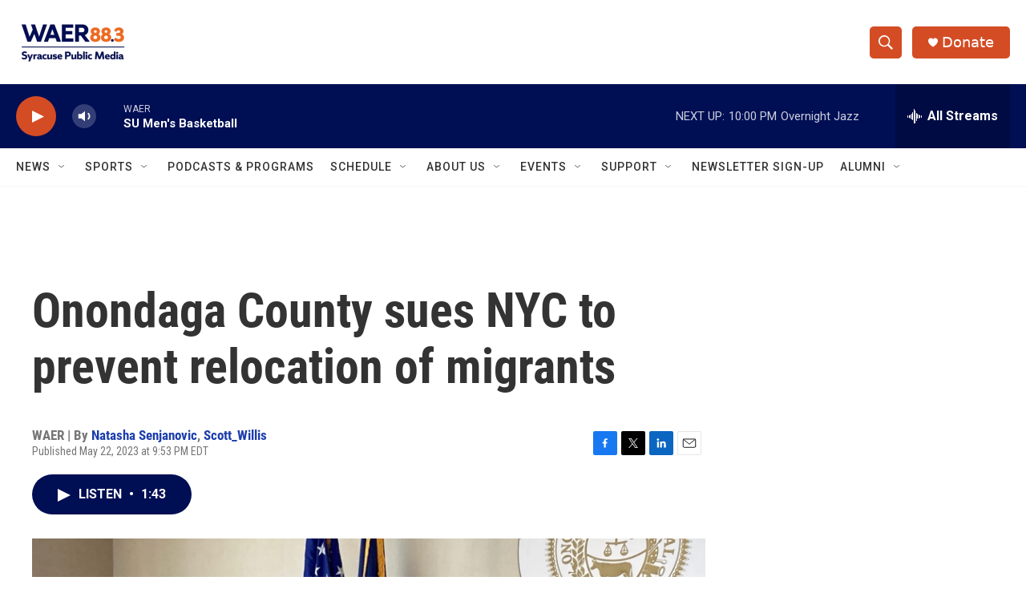

--- FILE ---
content_type: text/html; charset=utf-8
request_url: https://www.google.com/recaptcha/api2/aframe
body_size: 269
content:
<!DOCTYPE HTML><html><head><meta http-equiv="content-type" content="text/html; charset=UTF-8"></head><body><script nonce="DkmpCX9bwGjFthqRMr3MwQ">/** Anti-fraud and anti-abuse applications only. See google.com/recaptcha */ try{var clients={'sodar':'https://pagead2.googlesyndication.com/pagead/sodar?'};window.addEventListener("message",function(a){try{if(a.source===window.parent){var b=JSON.parse(a.data);var c=clients[b['id']];if(c){var d=document.createElement('img');d.src=c+b['params']+'&rc='+(localStorage.getItem("rc::a")?sessionStorage.getItem("rc::b"):"");window.document.body.appendChild(d);sessionStorage.setItem("rc::e",parseInt(sessionStorage.getItem("rc::e")||0)+1);localStorage.setItem("rc::h",'1769913677555');}}}catch(b){}});window.parent.postMessage("_grecaptcha_ready", "*");}catch(b){}</script></body></html>